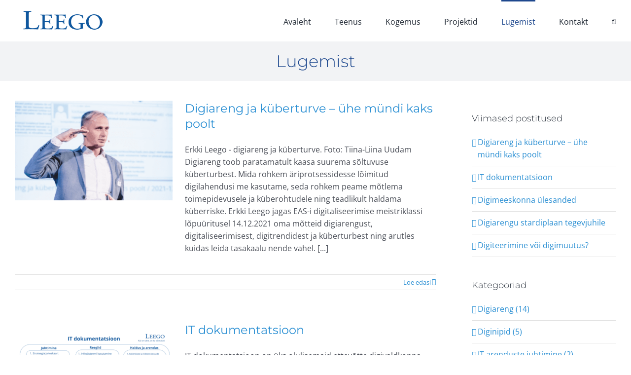

--- FILE ---
content_type: text/html; charset=UTF-8
request_url: https://www.leego.ee/lugemist/
body_size: 14892
content:
<!DOCTYPE html>
<html class="avada-html-layout-wide avada-html-header-position-top" lang="et" prefix="og: http://ogp.me/ns# fb: http://ogp.me/ns/fb#">
<head>
	<meta http-equiv="X-UA-Compatible" content="IE=edge" />
	<meta http-equiv="Content-Type" content="text/html; charset=utf-8"/>
	<meta name="viewport" content="width=device-width, initial-scale=1" />
	    <style>
        #wpadminbar #wp-admin-bar-p404_free_top_button .ab-icon:before {
            content: "\f103";
            color:red;
            top: 2px;
        }
    </style>
    <meta name='robots' content='index, follow, max-image-preview:large, max-snippet:-1, max-video-preview:-1' />
<link rel="alternate" hreflang="et" href="https://www.leego.ee/lugemist/" />
<link rel="alternate" hreflang="x-default" href="https://www.leego.ee/lugemist/" />

	<!-- This site is optimized with the Yoast SEO plugin v23.3 - https://yoast.com/wordpress/plugins/seo/ -->
	<title>Lugemist - Leego</title>
	<link rel="canonical" href="https://www.leego.ee/lugemist/" />
	<meta property="og:locale" content="et_EE" />
	<meta property="og:type" content="article" />
	<meta property="og:title" content="Lugemist - Leego" />
	<meta property="og:url" content="https://www.leego.ee/lugemist/" />
	<meta property="og:site_name" content="Leego" />
	<meta property="article:publisher" content="https://www.facebook.com/erkki.leego" />
	<meta property="article:modified_time" content="2020-12-03T12:45:52+00:00" />
	<meta name="twitter:card" content="summary_large_image" />
	<meta name="twitter:site" content="@erkkileego" />
	<meta name="twitter:label1" content="Est. reading time" />
	<meta name="twitter:data1" content="3 minutit" />
	<script type="application/ld+json" class="yoast-schema-graph">{"@context":"https://schema.org","@graph":[{"@type":"WebPage","@id":"https://www.leego.ee/lugemist/","url":"https://www.leego.ee/lugemist/","name":"Lugemist - Leego","isPartOf":{"@id":"https://www.leego.ee/#website"},"datePublished":"2020-11-16T15:03:41+00:00","dateModified":"2020-12-03T12:45:52+00:00","breadcrumb":{"@id":"https://www.leego.ee/lugemist/#breadcrumb"},"inLanguage":"et","potentialAction":[{"@type":"ReadAction","target":["https://www.leego.ee/lugemist/"]}]},{"@type":"BreadcrumbList","@id":"https://www.leego.ee/lugemist/#breadcrumb","itemListElement":[{"@type":"ListItem","position":1,"name":"Home","item":"https://www.leego.ee/"},{"@type":"ListItem","position":2,"name":"Lugemist"}]},{"@type":"WebSite","@id":"https://www.leego.ee/#website","url":"https://www.leego.ee/","name":"Leego","description":"Leego - digiarengu juhtimine","publisher":{"@id":"https://www.leego.ee/#organization"},"potentialAction":[{"@type":"SearchAction","target":{"@type":"EntryPoint","urlTemplate":"https://www.leego.ee/?s={search_term_string}"},"query-input":"required name=search_term_string"}],"inLanguage":"et"},{"@type":"Organization","@id":"https://www.leego.ee/#organization","name":"Leego OÜ","url":"https://www.leego.ee/","logo":{"@type":"ImageObject","inLanguage":"et","@id":"https://www.leego.ee/#/schema/logo/image/","url":"https://www.leego.ee/wp-content/uploads/2020/11/Leego-logo-300.png","contentUrl":"https://www.leego.ee/wp-content/uploads/2020/11/Leego-logo-300.png","width":300,"height":71,"caption":"Leego OÜ"},"image":{"@id":"https://www.leego.ee/#/schema/logo/image/"},"sameAs":["https://www.facebook.com/erkki.leego","https://x.com/erkkileego","https://www.linkedin.com/in/erkkileego/"]}]}</script>
	<!-- / Yoast SEO plugin. -->


<link rel="alternate" type="application/rss+xml" title="Leego &raquo; RSS" href="https://www.leego.ee/feed/" />
<link rel="alternate" type="application/rss+xml" title="Leego &raquo; Kommentaaride RSS" href="https://www.leego.ee/comments/feed/" />
					<link rel="shortcut icon" href="https://leego.ee/wp-content/uploads/2020/11/Fav-64.jpg" type="image/x-icon" />
		
					<!-- Apple Touch Icon -->
			<link rel="apple-touch-icon" sizes="180x180" href="https://leego.ee/wp-content/uploads/2020/11/Fav-180.jpg">
		
					<!-- Android Icon -->
			<link rel="icon" sizes="192x192" href="https://leego.ee/wp-content/uploads/2020/11/Fav-120.jpg">
		
					<!-- MS Edge Icon -->
			<meta name="msapplication-TileImage" content="https://leego.ee/wp-content/uploads/2020/11/Fav-152.jpg">
								
		<meta property="og:locale" content="et_EE"/>
		<meta property="og:type" content="article"/>
		<meta property="og:site_name" content="Leego"/>
		<meta property="og:title" content="Lugemist - Leego"/>
				<meta property="og:url" content="https://www.leego.ee/lugemist/"/>
													<meta property="article:modified_time" content="2020-12-03T12:45:52+02:00"/>
											<meta property="og:image" content="https://leego.ee/wp-content/uploads/2020/11/Leego-logo-194.png"/>
		<meta property="og:image:width" content="194"/>
		<meta property="og:image:height" content="42"/>
		<meta property="og:image:type" content="image/png"/>
				<script type="text/javascript">
/* <![CDATA[ */
window._wpemojiSettings = {"baseUrl":"https:\/\/s.w.org\/images\/core\/emoji\/15.0.3\/72x72\/","ext":".png","svgUrl":"https:\/\/s.w.org\/images\/core\/emoji\/15.0.3\/svg\/","svgExt":".svg","source":{"concatemoji":"https:\/\/www.leego.ee\/wp-includes\/js\/wp-emoji-release.min.js?ver=6.6.4"}};
/*! This file is auto-generated */
!function(i,n){var o,s,e;function c(e){try{var t={supportTests:e,timestamp:(new Date).valueOf()};sessionStorage.setItem(o,JSON.stringify(t))}catch(e){}}function p(e,t,n){e.clearRect(0,0,e.canvas.width,e.canvas.height),e.fillText(t,0,0);var t=new Uint32Array(e.getImageData(0,0,e.canvas.width,e.canvas.height).data),r=(e.clearRect(0,0,e.canvas.width,e.canvas.height),e.fillText(n,0,0),new Uint32Array(e.getImageData(0,0,e.canvas.width,e.canvas.height).data));return t.every(function(e,t){return e===r[t]})}function u(e,t,n){switch(t){case"flag":return n(e,"\ud83c\udff3\ufe0f\u200d\u26a7\ufe0f","\ud83c\udff3\ufe0f\u200b\u26a7\ufe0f")?!1:!n(e,"\ud83c\uddfa\ud83c\uddf3","\ud83c\uddfa\u200b\ud83c\uddf3")&&!n(e,"\ud83c\udff4\udb40\udc67\udb40\udc62\udb40\udc65\udb40\udc6e\udb40\udc67\udb40\udc7f","\ud83c\udff4\u200b\udb40\udc67\u200b\udb40\udc62\u200b\udb40\udc65\u200b\udb40\udc6e\u200b\udb40\udc67\u200b\udb40\udc7f");case"emoji":return!n(e,"\ud83d\udc26\u200d\u2b1b","\ud83d\udc26\u200b\u2b1b")}return!1}function f(e,t,n){var r="undefined"!=typeof WorkerGlobalScope&&self instanceof WorkerGlobalScope?new OffscreenCanvas(300,150):i.createElement("canvas"),a=r.getContext("2d",{willReadFrequently:!0}),o=(a.textBaseline="top",a.font="600 32px Arial",{});return e.forEach(function(e){o[e]=t(a,e,n)}),o}function t(e){var t=i.createElement("script");t.src=e,t.defer=!0,i.head.appendChild(t)}"undefined"!=typeof Promise&&(o="wpEmojiSettingsSupports",s=["flag","emoji"],n.supports={everything:!0,everythingExceptFlag:!0},e=new Promise(function(e){i.addEventListener("DOMContentLoaded",e,{once:!0})}),new Promise(function(t){var n=function(){try{var e=JSON.parse(sessionStorage.getItem(o));if("object"==typeof e&&"number"==typeof e.timestamp&&(new Date).valueOf()<e.timestamp+604800&&"object"==typeof e.supportTests)return e.supportTests}catch(e){}return null}();if(!n){if("undefined"!=typeof Worker&&"undefined"!=typeof OffscreenCanvas&&"undefined"!=typeof URL&&URL.createObjectURL&&"undefined"!=typeof Blob)try{var e="postMessage("+f.toString()+"("+[JSON.stringify(s),u.toString(),p.toString()].join(",")+"));",r=new Blob([e],{type:"text/javascript"}),a=new Worker(URL.createObjectURL(r),{name:"wpTestEmojiSupports"});return void(a.onmessage=function(e){c(n=e.data),a.terminate(),t(n)})}catch(e){}c(n=f(s,u,p))}t(n)}).then(function(e){for(var t in e)n.supports[t]=e[t],n.supports.everything=n.supports.everything&&n.supports[t],"flag"!==t&&(n.supports.everythingExceptFlag=n.supports.everythingExceptFlag&&n.supports[t]);n.supports.everythingExceptFlag=n.supports.everythingExceptFlag&&!n.supports.flag,n.DOMReady=!1,n.readyCallback=function(){n.DOMReady=!0}}).then(function(){return e}).then(function(){var e;n.supports.everything||(n.readyCallback(),(e=n.source||{}).concatemoji?t(e.concatemoji):e.wpemoji&&e.twemoji&&(t(e.twemoji),t(e.wpemoji)))}))}((window,document),window._wpemojiSettings);
/* ]]> */
</script>
<link rel='stylesheet' id='layerslider-css' href='https://www.leego.ee/wp-content/plugins/LayerSlider/assets/static/layerslider/css/layerslider.css?ver=7.11.1' type='text/css' media='all' />
<style id='wp-emoji-styles-inline-css' type='text/css'>

	img.wp-smiley, img.emoji {
		display: inline !important;
		border: none !important;
		box-shadow: none !important;
		height: 1em !important;
		width: 1em !important;
		margin: 0 0.07em !important;
		vertical-align: -0.1em !important;
		background: none !important;
		padding: 0 !important;
	}
</style>
<link rel='stylesheet' id='wp-block-library-css' href='https://www.leego.ee/wp-includes/css/dist/block-library/style.min.css?ver=6.6.4' type='text/css' media='all' />
<style id='wp-block-library-theme-inline-css' type='text/css'>
.wp-block-audio :where(figcaption){color:#555;font-size:13px;text-align:center}.is-dark-theme .wp-block-audio :where(figcaption){color:#ffffffa6}.wp-block-audio{margin:0 0 1em}.wp-block-code{border:1px solid #ccc;border-radius:4px;font-family:Menlo,Consolas,monaco,monospace;padding:.8em 1em}.wp-block-embed :where(figcaption){color:#555;font-size:13px;text-align:center}.is-dark-theme .wp-block-embed :where(figcaption){color:#ffffffa6}.wp-block-embed{margin:0 0 1em}.blocks-gallery-caption{color:#555;font-size:13px;text-align:center}.is-dark-theme .blocks-gallery-caption{color:#ffffffa6}:root :where(.wp-block-image figcaption){color:#555;font-size:13px;text-align:center}.is-dark-theme :root :where(.wp-block-image figcaption){color:#ffffffa6}.wp-block-image{margin:0 0 1em}.wp-block-pullquote{border-bottom:4px solid;border-top:4px solid;color:currentColor;margin-bottom:1.75em}.wp-block-pullquote cite,.wp-block-pullquote footer,.wp-block-pullquote__citation{color:currentColor;font-size:.8125em;font-style:normal;text-transform:uppercase}.wp-block-quote{border-left:.25em solid;margin:0 0 1.75em;padding-left:1em}.wp-block-quote cite,.wp-block-quote footer{color:currentColor;font-size:.8125em;font-style:normal;position:relative}.wp-block-quote.has-text-align-right{border-left:none;border-right:.25em solid;padding-left:0;padding-right:1em}.wp-block-quote.has-text-align-center{border:none;padding-left:0}.wp-block-quote.is-large,.wp-block-quote.is-style-large,.wp-block-quote.is-style-plain{border:none}.wp-block-search .wp-block-search__label{font-weight:700}.wp-block-search__button{border:1px solid #ccc;padding:.375em .625em}:where(.wp-block-group.has-background){padding:1.25em 2.375em}.wp-block-separator.has-css-opacity{opacity:.4}.wp-block-separator{border:none;border-bottom:2px solid;margin-left:auto;margin-right:auto}.wp-block-separator.has-alpha-channel-opacity{opacity:1}.wp-block-separator:not(.is-style-wide):not(.is-style-dots){width:100px}.wp-block-separator.has-background:not(.is-style-dots){border-bottom:none;height:1px}.wp-block-separator.has-background:not(.is-style-wide):not(.is-style-dots){height:2px}.wp-block-table{margin:0 0 1em}.wp-block-table td,.wp-block-table th{word-break:normal}.wp-block-table :where(figcaption){color:#555;font-size:13px;text-align:center}.is-dark-theme .wp-block-table :where(figcaption){color:#ffffffa6}.wp-block-video :where(figcaption){color:#555;font-size:13px;text-align:center}.is-dark-theme .wp-block-video :where(figcaption){color:#ffffffa6}.wp-block-video{margin:0 0 1em}:root :where(.wp-block-template-part.has-background){margin-bottom:0;margin-top:0;padding:1.25em 2.375em}
</style>
<style id='classic-theme-styles-inline-css' type='text/css'>
/*! This file is auto-generated */
.wp-block-button__link{color:#fff;background-color:#32373c;border-radius:9999px;box-shadow:none;text-decoration:none;padding:calc(.667em + 2px) calc(1.333em + 2px);font-size:1.125em}.wp-block-file__button{background:#32373c;color:#fff;text-decoration:none}
</style>
<style id='global-styles-inline-css' type='text/css'>
:root{--wp--preset--aspect-ratio--square: 1;--wp--preset--aspect-ratio--4-3: 4/3;--wp--preset--aspect-ratio--3-4: 3/4;--wp--preset--aspect-ratio--3-2: 3/2;--wp--preset--aspect-ratio--2-3: 2/3;--wp--preset--aspect-ratio--16-9: 16/9;--wp--preset--aspect-ratio--9-16: 9/16;--wp--preset--color--black: #000000;--wp--preset--color--cyan-bluish-gray: #abb8c3;--wp--preset--color--white: #ffffff;--wp--preset--color--pale-pink: #f78da7;--wp--preset--color--vivid-red: #cf2e2e;--wp--preset--color--luminous-vivid-orange: #ff6900;--wp--preset--color--luminous-vivid-amber: #fcb900;--wp--preset--color--light-green-cyan: #7bdcb5;--wp--preset--color--vivid-green-cyan: #00d084;--wp--preset--color--pale-cyan-blue: #8ed1fc;--wp--preset--color--vivid-cyan-blue: #0693e3;--wp--preset--color--vivid-purple: #9b51e0;--wp--preset--color--awb-color-1: rgba(255,255,255,1);--wp--preset--color--awb-color-2: rgba(249,249,251,1);--wp--preset--color--awb-color-3: rgba(242,243,245,1);--wp--preset--color--awb-color-4: rgba(226,226,226,1);--wp--preset--color--awb-color-5: rgba(74,78,87,1);--wp--preset--color--awb-color-6: rgba(30,72,142,1);--wp--preset--color--awb-color-7: rgba(51,51,51,1);--wp--preset--color--awb-color-8: rgba(33,41,52,1);--wp--preset--color--awb-color-custom-10: rgba(255,255,255,0.8);--wp--preset--color--awb-color-custom-11: rgba(242,243,245,0.7);--wp--preset--color--awb-color-custom-12: rgba(158,160,164,1);--wp--preset--color--awb-color-custom-13: rgba(242,243,245,0.8);--wp--preset--gradient--vivid-cyan-blue-to-vivid-purple: linear-gradient(135deg,rgba(6,147,227,1) 0%,rgb(155,81,224) 100%);--wp--preset--gradient--light-green-cyan-to-vivid-green-cyan: linear-gradient(135deg,rgb(122,220,180) 0%,rgb(0,208,130) 100%);--wp--preset--gradient--luminous-vivid-amber-to-luminous-vivid-orange: linear-gradient(135deg,rgba(252,185,0,1) 0%,rgba(255,105,0,1) 100%);--wp--preset--gradient--luminous-vivid-orange-to-vivid-red: linear-gradient(135deg,rgba(255,105,0,1) 0%,rgb(207,46,46) 100%);--wp--preset--gradient--very-light-gray-to-cyan-bluish-gray: linear-gradient(135deg,rgb(238,238,238) 0%,rgb(169,184,195) 100%);--wp--preset--gradient--cool-to-warm-spectrum: linear-gradient(135deg,rgb(74,234,220) 0%,rgb(151,120,209) 20%,rgb(207,42,186) 40%,rgb(238,44,130) 60%,rgb(251,105,98) 80%,rgb(254,248,76) 100%);--wp--preset--gradient--blush-light-purple: linear-gradient(135deg,rgb(255,206,236) 0%,rgb(152,150,240) 100%);--wp--preset--gradient--blush-bordeaux: linear-gradient(135deg,rgb(254,205,165) 0%,rgb(254,45,45) 50%,rgb(107,0,62) 100%);--wp--preset--gradient--luminous-dusk: linear-gradient(135deg,rgb(255,203,112) 0%,rgb(199,81,192) 50%,rgb(65,88,208) 100%);--wp--preset--gradient--pale-ocean: linear-gradient(135deg,rgb(255,245,203) 0%,rgb(182,227,212) 50%,rgb(51,167,181) 100%);--wp--preset--gradient--electric-grass: linear-gradient(135deg,rgb(202,248,128) 0%,rgb(113,206,126) 100%);--wp--preset--gradient--midnight: linear-gradient(135deg,rgb(2,3,129) 0%,rgb(40,116,252) 100%);--wp--preset--font-size--small: 12px;--wp--preset--font-size--medium: 20px;--wp--preset--font-size--large: 24px;--wp--preset--font-size--x-large: 42px;--wp--preset--font-size--normal: 16px;--wp--preset--font-size--xlarge: 32px;--wp--preset--font-size--huge: 48px;--wp--preset--spacing--20: 0.44rem;--wp--preset--spacing--30: 0.67rem;--wp--preset--spacing--40: 1rem;--wp--preset--spacing--50: 1.5rem;--wp--preset--spacing--60: 2.25rem;--wp--preset--spacing--70: 3.38rem;--wp--preset--spacing--80: 5.06rem;--wp--preset--shadow--natural: 6px 6px 9px rgba(0, 0, 0, 0.2);--wp--preset--shadow--deep: 12px 12px 50px rgba(0, 0, 0, 0.4);--wp--preset--shadow--sharp: 6px 6px 0px rgba(0, 0, 0, 0.2);--wp--preset--shadow--outlined: 6px 6px 0px -3px rgba(255, 255, 255, 1), 6px 6px rgba(0, 0, 0, 1);--wp--preset--shadow--crisp: 6px 6px 0px rgba(0, 0, 0, 1);}:where(.is-layout-flex){gap: 0.5em;}:where(.is-layout-grid){gap: 0.5em;}body .is-layout-flex{display: flex;}.is-layout-flex{flex-wrap: wrap;align-items: center;}.is-layout-flex > :is(*, div){margin: 0;}body .is-layout-grid{display: grid;}.is-layout-grid > :is(*, div){margin: 0;}:where(.wp-block-columns.is-layout-flex){gap: 2em;}:where(.wp-block-columns.is-layout-grid){gap: 2em;}:where(.wp-block-post-template.is-layout-flex){gap: 1.25em;}:where(.wp-block-post-template.is-layout-grid){gap: 1.25em;}.has-black-color{color: var(--wp--preset--color--black) !important;}.has-cyan-bluish-gray-color{color: var(--wp--preset--color--cyan-bluish-gray) !important;}.has-white-color{color: var(--wp--preset--color--white) !important;}.has-pale-pink-color{color: var(--wp--preset--color--pale-pink) !important;}.has-vivid-red-color{color: var(--wp--preset--color--vivid-red) !important;}.has-luminous-vivid-orange-color{color: var(--wp--preset--color--luminous-vivid-orange) !important;}.has-luminous-vivid-amber-color{color: var(--wp--preset--color--luminous-vivid-amber) !important;}.has-light-green-cyan-color{color: var(--wp--preset--color--light-green-cyan) !important;}.has-vivid-green-cyan-color{color: var(--wp--preset--color--vivid-green-cyan) !important;}.has-pale-cyan-blue-color{color: var(--wp--preset--color--pale-cyan-blue) !important;}.has-vivid-cyan-blue-color{color: var(--wp--preset--color--vivid-cyan-blue) !important;}.has-vivid-purple-color{color: var(--wp--preset--color--vivid-purple) !important;}.has-black-background-color{background-color: var(--wp--preset--color--black) !important;}.has-cyan-bluish-gray-background-color{background-color: var(--wp--preset--color--cyan-bluish-gray) !important;}.has-white-background-color{background-color: var(--wp--preset--color--white) !important;}.has-pale-pink-background-color{background-color: var(--wp--preset--color--pale-pink) !important;}.has-vivid-red-background-color{background-color: var(--wp--preset--color--vivid-red) !important;}.has-luminous-vivid-orange-background-color{background-color: var(--wp--preset--color--luminous-vivid-orange) !important;}.has-luminous-vivid-amber-background-color{background-color: var(--wp--preset--color--luminous-vivid-amber) !important;}.has-light-green-cyan-background-color{background-color: var(--wp--preset--color--light-green-cyan) !important;}.has-vivid-green-cyan-background-color{background-color: var(--wp--preset--color--vivid-green-cyan) !important;}.has-pale-cyan-blue-background-color{background-color: var(--wp--preset--color--pale-cyan-blue) !important;}.has-vivid-cyan-blue-background-color{background-color: var(--wp--preset--color--vivid-cyan-blue) !important;}.has-vivid-purple-background-color{background-color: var(--wp--preset--color--vivid-purple) !important;}.has-black-border-color{border-color: var(--wp--preset--color--black) !important;}.has-cyan-bluish-gray-border-color{border-color: var(--wp--preset--color--cyan-bluish-gray) !important;}.has-white-border-color{border-color: var(--wp--preset--color--white) !important;}.has-pale-pink-border-color{border-color: var(--wp--preset--color--pale-pink) !important;}.has-vivid-red-border-color{border-color: var(--wp--preset--color--vivid-red) !important;}.has-luminous-vivid-orange-border-color{border-color: var(--wp--preset--color--luminous-vivid-orange) !important;}.has-luminous-vivid-amber-border-color{border-color: var(--wp--preset--color--luminous-vivid-amber) !important;}.has-light-green-cyan-border-color{border-color: var(--wp--preset--color--light-green-cyan) !important;}.has-vivid-green-cyan-border-color{border-color: var(--wp--preset--color--vivid-green-cyan) !important;}.has-pale-cyan-blue-border-color{border-color: var(--wp--preset--color--pale-cyan-blue) !important;}.has-vivid-cyan-blue-border-color{border-color: var(--wp--preset--color--vivid-cyan-blue) !important;}.has-vivid-purple-border-color{border-color: var(--wp--preset--color--vivid-purple) !important;}.has-vivid-cyan-blue-to-vivid-purple-gradient-background{background: var(--wp--preset--gradient--vivid-cyan-blue-to-vivid-purple) !important;}.has-light-green-cyan-to-vivid-green-cyan-gradient-background{background: var(--wp--preset--gradient--light-green-cyan-to-vivid-green-cyan) !important;}.has-luminous-vivid-amber-to-luminous-vivid-orange-gradient-background{background: var(--wp--preset--gradient--luminous-vivid-amber-to-luminous-vivid-orange) !important;}.has-luminous-vivid-orange-to-vivid-red-gradient-background{background: var(--wp--preset--gradient--luminous-vivid-orange-to-vivid-red) !important;}.has-very-light-gray-to-cyan-bluish-gray-gradient-background{background: var(--wp--preset--gradient--very-light-gray-to-cyan-bluish-gray) !important;}.has-cool-to-warm-spectrum-gradient-background{background: var(--wp--preset--gradient--cool-to-warm-spectrum) !important;}.has-blush-light-purple-gradient-background{background: var(--wp--preset--gradient--blush-light-purple) !important;}.has-blush-bordeaux-gradient-background{background: var(--wp--preset--gradient--blush-bordeaux) !important;}.has-luminous-dusk-gradient-background{background: var(--wp--preset--gradient--luminous-dusk) !important;}.has-pale-ocean-gradient-background{background: var(--wp--preset--gradient--pale-ocean) !important;}.has-electric-grass-gradient-background{background: var(--wp--preset--gradient--electric-grass) !important;}.has-midnight-gradient-background{background: var(--wp--preset--gradient--midnight) !important;}.has-small-font-size{font-size: var(--wp--preset--font-size--small) !important;}.has-medium-font-size{font-size: var(--wp--preset--font-size--medium) !important;}.has-large-font-size{font-size: var(--wp--preset--font-size--large) !important;}.has-x-large-font-size{font-size: var(--wp--preset--font-size--x-large) !important;}
:where(.wp-block-post-template.is-layout-flex){gap: 1.25em;}:where(.wp-block-post-template.is-layout-grid){gap: 1.25em;}
:where(.wp-block-columns.is-layout-flex){gap: 2em;}:where(.wp-block-columns.is-layout-grid){gap: 2em;}
:root :where(.wp-block-pullquote){font-size: 1.5em;line-height: 1.6;}
</style>
<link rel='stylesheet' id='wpml-blocks-css' href='https://www.leego.ee/wp-content/plugins/sitepress-multilingual-cms/dist/css/blocks/styles.css?ver=4.6.13' type='text/css' media='all' />
<link rel='stylesheet' id='tablepress-default-css' href='https://www.leego.ee/wp-content/plugins/tablepress/css/build/default.css?ver=2.4.1' type='text/css' media='all' />
<link rel='stylesheet' id='fusion-dynamic-css-css' href='https://www.leego.ee/wp-content/uploads/fusion-styles/b3143d586ab70fa215057bc70bbc93dc.min.css?ver=3.11.9' type='text/css' media='all' />
<script type="text/javascript" src="https://www.leego.ee/wp-includes/js/jquery/jquery.min.js?ver=3.7.1" id="jquery-core-js"></script>
<script type="text/javascript" src="https://www.leego.ee/wp-includes/js/jquery/jquery-migrate.min.js?ver=3.4.1" id="jquery-migrate-js"></script>
<script type="text/javascript" id="layerslider-utils-js-extra">
/* <![CDATA[ */
var LS_Meta = {"v":"7.11.1","fixGSAP":"1"};
/* ]]> */
</script>
<script type="text/javascript" src="https://www.leego.ee/wp-content/plugins/LayerSlider/assets/static/layerslider/js/layerslider.utils.js?ver=7.11.1" id="layerslider-utils-js"></script>
<script type="text/javascript" src="https://www.leego.ee/wp-content/plugins/LayerSlider/assets/static/layerslider/js/layerslider.kreaturamedia.jquery.js?ver=7.11.1" id="layerslider-js"></script>
<script type="text/javascript" src="https://www.leego.ee/wp-content/plugins/LayerSlider/assets/static/layerslider/js/layerslider.transitions.js?ver=7.11.1" id="layerslider-transitions-js"></script>
<meta name="generator" content="Powered by LayerSlider 7.11.1 - Build Heros, Sliders, and Popups. Create Animations and Beautiful, Rich Web Content as Easy as Never Before on WordPress." />
<!-- LayerSlider updates and docs at: https://layerslider.com -->
<link rel="https://api.w.org/" href="https://www.leego.ee/wp-json/" /><link rel="alternate" title="JSON" type="application/json" href="https://www.leego.ee/wp-json/wp/v2/pages/14" /><link rel="EditURI" type="application/rsd+xml" title="RSD" href="https://www.leego.ee/xmlrpc.php?rsd" />
<meta name="generator" content="WordPress 6.6.4" />
<link rel='shortlink' href='https://www.leego.ee/?p=14' />
<link rel="alternate" title="oEmbed (JSON)" type="application/json+oembed" href="https://www.leego.ee/wp-json/oembed/1.0/embed?url=https%3A%2F%2Fwww.leego.ee%2Flugemist%2F" />
<link rel="alternate" title="oEmbed (XML)" type="text/xml+oembed" href="https://www.leego.ee/wp-json/oembed/1.0/embed?url=https%3A%2F%2Fwww.leego.ee%2Flugemist%2F&#038;format=xml" />
<meta name="generator" content="WPML ver:4.6.13 stt:1,15;" />
<style type="text/css" id="css-fb-visibility">@media screen and (max-width: 640px){.fusion-no-small-visibility{display:none !important;}body .sm-text-align-center{text-align:center !important;}body .sm-text-align-left{text-align:left !important;}body .sm-text-align-right{text-align:right !important;}body .sm-flex-align-center{justify-content:center !important;}body .sm-flex-align-flex-start{justify-content:flex-start !important;}body .sm-flex-align-flex-end{justify-content:flex-end !important;}body .sm-mx-auto{margin-left:auto !important;margin-right:auto !important;}body .sm-ml-auto{margin-left:auto !important;}body .sm-mr-auto{margin-right:auto !important;}body .fusion-absolute-position-small{position:absolute;top:auto;width:100%;}.awb-sticky.awb-sticky-small{ position: sticky; top: var(--awb-sticky-offset,0); }}@media screen and (min-width: 641px) and (max-width: 1024px){.fusion-no-medium-visibility{display:none !important;}body .md-text-align-center{text-align:center !important;}body .md-text-align-left{text-align:left !important;}body .md-text-align-right{text-align:right !important;}body .md-flex-align-center{justify-content:center !important;}body .md-flex-align-flex-start{justify-content:flex-start !important;}body .md-flex-align-flex-end{justify-content:flex-end !important;}body .md-mx-auto{margin-left:auto !important;margin-right:auto !important;}body .md-ml-auto{margin-left:auto !important;}body .md-mr-auto{margin-right:auto !important;}body .fusion-absolute-position-medium{position:absolute;top:auto;width:100%;}.awb-sticky.awb-sticky-medium{ position: sticky; top: var(--awb-sticky-offset,0); }}@media screen and (min-width: 1025px){.fusion-no-large-visibility{display:none !important;}body .lg-text-align-center{text-align:center !important;}body .lg-text-align-left{text-align:left !important;}body .lg-text-align-right{text-align:right !important;}body .lg-flex-align-center{justify-content:center !important;}body .lg-flex-align-flex-start{justify-content:flex-start !important;}body .lg-flex-align-flex-end{justify-content:flex-end !important;}body .lg-mx-auto{margin-left:auto !important;margin-right:auto !important;}body .lg-ml-auto{margin-left:auto !important;}body .lg-mr-auto{margin-right:auto !important;}body .fusion-absolute-position-large{position:absolute;top:auto;width:100%;}.awb-sticky.awb-sticky-large{ position: sticky; top: var(--awb-sticky-offset,0); }}</style>		<script type="text/javascript">
			var doc = document.documentElement;
			doc.setAttribute( 'data-useragent', navigator.userAgent );
		</script>
		<!-- Global site tag (gtag.js) - Google Analytics -->
<script async src="https://www.googletagmanager.com/gtag/js?id=UA-45986782-1"></script>
<script>
  window.dataLayer = window.dataLayer || [];
  function gtag(){dataLayer.push(arguments);}
  gtag('js', new Date());

  gtag('config', 'UA-45986782-1');
</script>
	</head>

<body class="page-template-default page page-id-14 has-sidebar fusion-image-hovers fusion-pagination-sizing fusion-button_type-flat fusion-button_span-no fusion-button_gradient-linear avada-image-rollover-circle-yes avada-image-rollover-no fusion-body ltr fusion-sticky-header no-tablet-sticky-header no-mobile-sticky-header no-mobile-slidingbar no-mobile-totop avada-has-rev-slider-styles fusion-disable-outline fusion-sub-menu-fade mobile-logo-pos-left layout-wide-mode avada-has-boxed-modal-shadow- layout-scroll-offset-full avada-has-zero-margin-offset-top fusion-top-header menu-text-align-center mobile-menu-design-modern fusion-show-pagination-text fusion-header-layout-v1 avada-responsive avada-footer-fx-none avada-menu-highlight-style-bar fusion-search-form-clean fusion-main-menu-search-overlay fusion-avatar-circle avada-dropdown-styles avada-blog-layout-medium avada-blog-archive-layout-medium avada-header-shadow-no avada-menu-icon-position-left avada-has-megamenu-shadow avada-has-mobile-menu-search avada-has-main-nav-search-icon avada-has-breadcrumb-mobile-hidden avada-has-titlebar-bar_and_content avada-header-border-color-full-transparent avada-has-pagination-width_height avada-flyout-menu-direction-fade avada-ec-views-v1" data-awb-post-id="14">
		<a class="skip-link screen-reader-text" href="#content">Skip to content</a>

	<div id="boxed-wrapper">
		
		<div id="wrapper" class="fusion-wrapper">
			<div id="home" style="position:relative;top:-1px;"></div>
							
					
			<header class="fusion-header-wrapper">
				<div class="fusion-header-v1 fusion-logo-alignment fusion-logo-left fusion-sticky-menu- fusion-sticky-logo-1 fusion-mobile-logo-1  fusion-mobile-menu-design-modern">
					<div class="fusion-header-sticky-height"></div>
<div class="fusion-header">
	<div class="fusion-row">
					<div class="fusion-logo" data-margin-top="20px" data-margin-bottom="11px" data-margin-left="0px" data-margin-right="0px">
			<a class="fusion-logo-link"  href="https://www.leego.ee/" >

						<!-- standard logo -->
			<img src="https://leego.ee/wp-content/uploads/2020/11/Leego-logo-194.png" srcset="https://leego.ee/wp-content/uploads/2020/11/Leego-logo-194.png 1x, https://leego.ee/wp-content/uploads/2020/11/Leego-logo-300.png 2x" width="" height="" alt="Leego Logo" data-retina_logo_url="https://leego.ee/wp-content/uploads/2020/11/Leego-logo-300.png" class="fusion-standard-logo" />

											<!-- mobile logo -->
				<img src="https://leego.ee/wp-content/uploads/2020/11/Leego-logo-194.png" srcset="https://leego.ee/wp-content/uploads/2020/11/Leego-logo-194.png 1x, https://leego.ee/wp-content/uploads/2020/11/Leego-logo-300.png 2x" width="" height="" alt="Leego Logo" data-retina_logo_url="https://leego.ee/wp-content/uploads/2020/11/Leego-logo-300.png" class="fusion-mobile-logo" />
			
											<!-- sticky header logo -->
				<img src="https://leego.ee/wp-content/uploads/2020/11/Leego-logo-194.png" srcset="https://leego.ee/wp-content/uploads/2020/11/Leego-logo-194.png 1x, https://leego.ee/wp-content/uploads/2020/11/Leego-logo-300.png 2x" width="" height="" alt="Leego Logo" data-retina_logo_url="https://leego.ee/wp-content/uploads/2020/11/Leego-logo-300.png" class="fusion-sticky-logo" />
					</a>
		</div>		<nav class="fusion-main-menu" aria-label="Main Menu"><div class="fusion-overlay-search">		<form role="search" class="searchform fusion-search-form  fusion-search-form-clean" method="get" action="https://www.leego.ee/">
			<div class="fusion-search-form-content">

				
				<div class="fusion-search-field search-field">
					<label><span class="screen-reader-text">Search for:</span>
													<input type="search" value="" name="s" class="s" placeholder="Search..." required aria-required="true" aria-label="Search..."/>
											</label>
				</div>
				<div class="fusion-search-button search-button">
					<input type="submit" class="fusion-search-submit searchsubmit" aria-label="Search" value="&#xf002;" />
									</div>

				
			</div>


			
		<input type='hidden' name='lang' value='et' /></form>
		<div class="fusion-search-spacer"></div><a href="#" role="button" aria-label="Close Search" class="fusion-close-search"></a></div><ul id="menu-menu-est" class="fusion-menu"><li  id="menu-item-22"  class="menu-item menu-item-type-post_type menu-item-object-page menu-item-home menu-item-22"  data-item-id="22"><a  href="https://www.leego.ee/" class="fusion-bar-highlight"><span class="menu-text">Avaleht</span></a></li><li  id="menu-item-21"  class="menu-item menu-item-type-post_type menu-item-object-page menu-item-21"  data-item-id="21"><a  href="https://www.leego.ee/teenus/" class="fusion-bar-highlight"><span class="menu-text">Teenus</span></a></li><li  id="menu-item-20"  class="menu-item menu-item-type-post_type menu-item-object-page menu-item-20"  data-item-id="20"><a  href="https://www.leego.ee/kogemus/" class="fusion-bar-highlight"><span class="menu-text">Kogemus</span></a></li><li  id="menu-item-506"  class="menu-item menu-item-type-post_type menu-item-object-page menu-item-506"  data-item-id="506"><a  href="https://www.leego.ee/projektid/" class="fusion-bar-highlight"><span class="menu-text">Projektid</span></a></li><li  id="menu-item-19"  class="menu-item menu-item-type-post_type menu-item-object-page current-menu-item page_item page-item-14 current_page_item menu-item-19"  data-item-id="19"><a  href="https://www.leego.ee/lugemist/" class="fusion-bar-highlight"><span class="menu-text">Lugemist</span></a></li><li  id="menu-item-18"  class="menu-item menu-item-type-post_type menu-item-object-page menu-item-18"  data-item-id="18"><a  href="https://www.leego.ee/kontakt/" class="fusion-bar-highlight"><span class="menu-text">Kontakt</span></a></li><li class="fusion-custom-menu-item fusion-main-menu-search fusion-search-overlay"><a class="fusion-main-menu-icon fusion-bar-highlight" href="#" aria-label="Search" data-title="Search" title="Search" role="button" aria-expanded="false"></a></li></ul></nav>	<div class="fusion-mobile-menu-icons">
							<a href="#" class="fusion-icon awb-icon-bars" aria-label="Toggle mobile menu" aria-expanded="false"></a>
		
					<a href="#" class="fusion-icon awb-icon-search" aria-label="Toggle mobile search"></a>
		
		
			</div>

<nav class="fusion-mobile-nav-holder fusion-mobile-menu-text-align-left" aria-label="Main Menu Mobile"></nav>

		
<div class="fusion-clearfix"></div>
<div class="fusion-mobile-menu-search">
			<form role="search" class="searchform fusion-search-form  fusion-search-form-clean" method="get" action="https://www.leego.ee/">
			<div class="fusion-search-form-content">

				
				<div class="fusion-search-field search-field">
					<label><span class="screen-reader-text">Search for:</span>
													<input type="search" value="" name="s" class="s" placeholder="Search..." required aria-required="true" aria-label="Search..."/>
											</label>
				</div>
				<div class="fusion-search-button search-button">
					<input type="submit" class="fusion-search-submit searchsubmit" aria-label="Search" value="&#xf002;" />
									</div>

				
			</div>


			
		<input type='hidden' name='lang' value='et' /></form>
		</div>
			</div>
</div>
				</div>
				<div class="fusion-clearfix"></div>
			</header>
								
							<div id="sliders-container" class="fusion-slider-visibility">
					</div>
				
					
							
			<section class="avada-page-titlebar-wrapper" aria-label="Page Title Bar">
	<div class="fusion-page-title-bar fusion-page-title-bar-breadcrumbs fusion-page-title-bar-center">
		<div class="fusion-page-title-row">
			<div class="fusion-page-title-wrapper">
				<div class="fusion-page-title-captions">

																							<h1 class="entry-title">Lugemist</h1>

											
																
				</div>

				
			</div>
		</div>
	</div>
</section>

						<main id="main" class="clearfix ">
				<div class="fusion-row" style="">
<section id="content" style="float: left;">
					<div id="post-14" class="post-14 page type-page status-publish hentry">
			<span class="entry-title rich-snippet-hidden">Lugemist</span><span class="vcard rich-snippet-hidden"><span class="fn"><a href="https://www.leego.ee/author/radmin/" title="radmin tehtud postitused" rel="author">radmin</a></span></span><span class="updated rich-snippet-hidden">2020-12-03T14:45:52+02:00</span>
			
			<div class="post-content">
				<div class="fusion-fullwidth fullwidth-box fusion-builder-row-1 fusion-flex-container nonhundred-percent-fullwidth non-hundred-percent-height-scrolling" style="--awb-border-radius-top-left:0px;--awb-border-radius-top-right:0px;--awb-border-radius-bottom-right:0px;--awb-border-radius-bottom-left:0px;--awb-flex-wrap:wrap;" ><div class="fusion-builder-row fusion-row fusion-flex-align-items-flex-start fusion-flex-content-wrap" style="max-width:1456px;margin-left: calc(-4% / 2 );margin-right: calc(-4% / 2 );"><div class="fusion-layout-column fusion_builder_column fusion-builder-column-0 fusion_builder_column_1_1 1_1 fusion-flex-column" style="--awb-bg-size:cover;--awb-width-large:100%;--awb-margin-top-large:0px;--awb-spacing-right-large:1.92%;--awb-margin-bottom-large:20px;--awb-spacing-left-large:1.92%;--awb-width-medium:100%;--awb-order-medium:0;--awb-spacing-right-medium:1.92%;--awb-spacing-left-medium:1.92%;--awb-width-small:100%;--awb-order-small:0;--awb-spacing-right-small:1.92%;--awb-spacing-left-small:1.92%;"><div class="fusion-column-wrapper fusion-column-has-shadow fusion-flex-justify-content-flex-start fusion-content-layout-column"><div class="fusion-blog-shortcode fusion-blog-shortcode-1 fusion-blog-archive fusion-blog-layout-medium fusion-blog-infinite"><div class="fusion-posts-container fusion-posts-container-infinite" data-pages="3"><article id="blog-1-post-1173" class="fusion-post-medium post-1173 post type-post status-publish format-standard has-post-thumbnail hentry category-digiareng category-kuberturve">
	<style type="text/css">
		
		
		
		
			</style>


			<div class="fusion-flexslider flexslider fusion-flexslider-loading fusion-post-slideshow" style="">
		<ul class="slides">
			
														<li><div  class="fusion-image-wrapper fusion-image-size-fixed" aria-haspopup="true">
							<a href="https://www.leego.ee/digiareng-ja-kuberturve-uhe-mundi-kaks-poolt/" aria-label="Digiareng ja küberturve &#8211; ühe mündi kaks poolt">
							<img fetchpriority="high" decoding="async" width="320" height="202" src="https://www.leego.ee/wp-content/uploads/2021/12/Erkki-EAS-375-x-563-320x202.png" class="attachment-blog-medium size-blog-medium wp-post-image" alt="" />			</a>
							</div>
</li>
			
			
																																																																				</ul>
	</div>
	<div class="fusion-post-content post-content"><h2 class="blog-shortcode-post-title entry-title"><a href="https://www.leego.ee/digiareng-ja-kuberturve-uhe-mundi-kaks-poolt/">Digiareng ja küberturve &#8211; ühe mündi kaks poolt</a></h2><div class="fusion-post-content-container"><p>  Erkki Leego - digiareng ja küberturve. Foto: Tiina-Liina Uudam  Digiareng toob paratamatult kaasa suurema sõltuvuse küberturbest. Mida rohkem äriprotsessidesse lõimitud digilahendusi me kasutame, seda rohkem peame mõtlema toimepidevusele ja küberohtudele ning teadlikult haldama küberriske. Erkki Leego jagas EAS-i digitaliseerimise meistriklassi lõpuüritusel 14.12.2021 oma mõtteid digiarengust, digitaliseerimisest, digitrendidest ja küberturbest ning arutles kuidas leida tasakaalu nende vahel. [...]</p></div></div><div class="fusion-clearfix"></div><div class="fusion-meta-info"><span class="vcard" style="display: none;"><span class="fn"><a href="https://www.leego.ee/author/erkki/" title="Erkki Leego tehtud postitused" rel="author">Erkki Leego</a></span></span><span class="updated" style="display:none;">2021-12-27T12:34:33+02:00</span><div class="fusion-alignright"><a class="fusion-read-more" href="https://www.leego.ee/digiareng-ja-kuberturve-uhe-mundi-kaks-poolt/" aria-label="More on Digiareng ja küberturve &#8211; ühe mündi kaks poolt">Loe edasi</a></div></div></article>
<article id="blog-1-post-1136" class="fusion-post-medium post-1136 post type-post status-publish format-standard has-post-thumbnail hentry category-diginipid category-teadmushaldus">
	<style type="text/css">
		
		
		
		
			</style>


			<div class="fusion-flexslider flexslider fusion-flexslider-loading fusion-post-slideshow" style="">
		<ul class="slides">
			
														<li><div  class="fusion-image-wrapper fusion-image-size-fixed" aria-haspopup="true">
							<a href="https://www.leego.ee/it-dokumentatsioon/" aria-label="IT dokumentatsioon">
							<img decoding="async" width="320" height="202" src="https://www.leego.ee/wp-content/uploads/2021/01/2021-01-20-IT-dokumentatsioon-500-375-1-320x202.png" class="attachment-blog-medium size-blog-medium wp-post-image" alt="" />			</a>
							</div>
</li>
			
			
																																																																				</ul>
	</div>
	<div class="fusion-post-content post-content"><h2 class="blog-shortcode-post-title entry-title"><a href="https://www.leego.ee/it-dokumentatsioon/">IT dokumentatsioon</a></h2><div class="fusion-post-content-container"><p> IT dokumentatsioon on üks olulisemaid ettevõtte digivaldkonna jätkusuutlikkuse tagajaid. Mida suuremaks ja keerulisemaks kasvab infosüsteem, seda rohkem sõltub ettevõtte igapäevategevus tehnoloogilistest lahendustest ning seda haldavate ja arendavate inimeste teadlikust tegutsemisest. Mõistliku ulatusega ja ajakohane IT dokumentatsioon aitab ennetada probleeme, viia ellu ärihuvidest lähtuvat arengut ja edukalt reageerida eriolukordadele. Dokumentatsiooniga ei tohi üle pingutada Üldine reegel on, et dokumenteerida [...]</p></div></div><div class="fusion-clearfix"></div><div class="fusion-meta-info"><span class="vcard" style="display: none;"><span class="fn"><a href="https://www.leego.ee/author/erkki/" title="Erkki Leego tehtud postitused" rel="author">Erkki Leego</a></span></span><span class="updated" style="display:none;">2021-01-24T12:03:04+02:00</span><div class="fusion-alignright"><a class="fusion-read-more" href="https://www.leego.ee/it-dokumentatsioon/" aria-label="More on IT dokumentatsioon">Loe edasi</a></div></div></article>
<article id="blog-1-post-1110" class="fusion-post-medium post-1110 post type-post status-publish format-standard has-post-thumbnail hentry category-digiareng category-diginipid">
	<style type="text/css">
		
		
		
		
			</style>


			<div class="fusion-flexslider flexslider fusion-flexslider-loading fusion-post-slideshow" style="">
		<ul class="slides">
			
														<li><div  class="fusion-image-wrapper fusion-image-size-fixed" aria-haspopup="true">
							<a href="https://www.leego.ee/digimeeskonna-ulesanded/" aria-label="Digimeeskonna ülesanded">
							<img decoding="async" width="320" height="202" src="https://www.leego.ee/wp-content/uploads/2020/12/2020-01-06-Digimeeskonna-ulesanded-500-375-320x202.png" class="attachment-blog-medium size-blog-medium wp-post-image" alt="Digimeeskonna ülesanded" />			</a>
							</div>
</li>
			
			
																																																																				</ul>
	</div>
	<div class="fusion-post-content post-content"><h2 class="blog-shortcode-post-title entry-title"><a href="https://www.leego.ee/digimeeskonna-ulesanded/">Digimeeskonna ülesanded</a></h2><div class="fusion-post-content-container"><p> Ettevõtte digivaldkonna toimimise ja arengu tagamine nõuab hulga erinevaid kompetentse. Sobiva digimeeskonna ja töökorralduse loomine on üks digiarengu juhtimise suuremaid väljakutseid. Üldistatult võib digimeeskonna ootused jagada kolme ülesande ja fookuse vahel: Tagada infosüsteemi toimimine ja nutikas kasutus Viia ellu infosüsteemi arendustegevused Lahendada eriolukorrad ja intsidendid Need kolm fookust on omavahel tihedalt seotud - kui taristut, küberturvet ja infosüsteemi [...]</p></div></div><div class="fusion-clearfix"></div><div class="fusion-meta-info"><span class="vcard" style="display: none;"><span class="fn"><a href="https://www.leego.ee/author/erkki/" title="Erkki Leego tehtud postitused" rel="author">Erkki Leego</a></span></span><span class="updated" style="display:none;">2023-05-09T11:20:22+03:00</span><div class="fusion-alignright"><a class="fusion-read-more" href="https://www.leego.ee/digimeeskonna-ulesanded/" aria-label="More on Digimeeskonna ülesanded">Loe edasi</a></div></div></article>
<article id="blog-1-post-1088" class="fusion-post-medium post-1088 post type-post status-publish format-standard has-post-thumbnail hentry category-digiareng">
	<style type="text/css">
		
		
		
		
			</style>


			<div class="fusion-flexslider flexslider fusion-flexslider-loading fusion-post-slideshow" style="">
		<ul class="slides">
			
														<li><div  class="fusion-image-wrapper fusion-image-size-fixed" aria-haspopup="true">
							<a href="https://www.leego.ee/digiarengu-stardiplaan-tegevjuhile/" aria-label="Digiarengu stardiplaan tegevjuhile">
							<img decoding="async" width="320" height="202" src="https://www.leego.ee/wp-content/uploads/2020/12/2020-12-19-Digiarengu-tegevusplaan-tegevjuhile-500-320x202.png" class="attachment-blog-medium size-blog-medium wp-post-image" alt="Digiarengu stardiplaan tegevjuhile" />			</a>
							</div>
</li>
			
			
																																																																				</ul>
	</div>
	<div class="fusion-post-content post-content"><h2 class="blog-shortcode-post-title entry-title"><a href="https://www.leego.ee/digiarengu-stardiplaan-tegevjuhile/">Digiarengu stardiplaan tegevjuhile</a></h2><div class="fusion-post-content-container"><p>Digiarengu oskuslik juhtimine on ekspertide hinnangul nii ettevõtte arengu hädavajadus, kui suur võimalus. Digiteerimine on juba mõnda aega olnud organisatsiooni efektiivse toimimise alustala. Digitehnoloogiad avavad aga järjest enam põnevaid võimalusi suuremateks digimuutusteks ning ettevõtte tuumkompetentse ja -võimekusi uutel viisidel rakendada. Valdkonda raputava digimuutuse "mahamagamine" võib kaasa tuua ettevõtte hääbumise või äkilise lõpu. Digiarengu ekspertide üksmeelsed hinnangud on, et oma [...]</p></div></div><div class="fusion-clearfix"></div><div class="fusion-meta-info"><span class="vcard" style="display: none;"><span class="fn"><a href="https://www.leego.ee/author/erkki/" title="Erkki Leego tehtud postitused" rel="author">Erkki Leego</a></span></span><span class="updated" style="display:none;">2021-01-06T14:47:46+02:00</span><div class="fusion-alignright"><a class="fusion-read-more" href="https://www.leego.ee/digiarengu-stardiplaan-tegevjuhile/" aria-label="More on Digiarengu stardiplaan tegevjuhile">Loe edasi</a></div></div></article>
<article id="blog-1-post-1066" class="fusion-post-medium post-1066 post type-post status-publish format-standard has-post-thumbnail hentry category-digiareng category-diginipid">
	<style type="text/css">
		
		
		
		
			</style>


			<div class="fusion-flexslider flexslider fusion-flexslider-loading fusion-post-slideshow" style="">
		<ul class="slides">
			
														<li><div  class="fusion-image-wrapper fusion-image-size-fixed" aria-haspopup="true">
							<a href="https://www.leego.ee/digiteerimine-voi-digimuutus/" aria-label="Digiteerimine või digimuutus?">
							<img decoding="async" width="320" height="202" src="https://www.leego.ee/wp-content/uploads/2020/12/2020-12-16-Digiteerimine-voi-digimuutus-500-2-320x202.png" class="attachment-blog-medium size-blog-medium wp-post-image" alt="" />			</a>
							</div>
</li>
			
			
																																																																				</ul>
	</div>
	<div class="fusion-post-content post-content"><h2 class="blog-shortcode-post-title entry-title"><a href="https://www.leego.ee/digiteerimine-voi-digimuutus/">Digiteerimine või digimuutus?</a></h2><div class="fusion-post-content-container"><p> Digiarengu elluviimisel saab valida kahe suurema lähenemise vahel - digiteerimine (i.k. Digitalization) või digimuutus (i.k. digital transformation). Digiteerimine on digilahenduste integreerimine tänastesse ettevõtte operatiivtegevusse, et parendada või asendada inimese osalust Digimuutus on digilahendusi kasutades ärimudeli ümberkorraldamine või optimeerimine Üks ei ole tingimata parem kui teine. Digiarengu viisi valik sõltub eelkõige ettevõtte tänasest digiküpsusest ja äritegevuse arenguplaanide rõhuasetusest. Digimuutus [...]</p></div></div><div class="fusion-clearfix"></div><div class="fusion-meta-info"><span class="vcard" style="display: none;"><span class="fn"><a href="https://www.leego.ee/author/erkki/" title="Erkki Leego tehtud postitused" rel="author">Erkki Leego</a></span></span><span class="updated" style="display:none;">2021-10-18T18:53:14+03:00</span><div class="fusion-alignright"><a class="fusion-read-more" href="https://www.leego.ee/digiteerimine-voi-digimuutus/" aria-label="More on Digiteerimine või digimuutus?">Loe edasi</a></div></div></article>
<article id="blog-1-post-1042" class="fusion-post-medium post-1042 post type-post status-publish format-standard has-post-thumbnail hentry category-digiareng category-koolitused-ja-tootoad">
	<style type="text/css">
		
		
		
		
			</style>


			<div class="fusion-flexslider flexslider fusion-flexslider-loading fusion-post-slideshow" style="">
		<ul class="slides">
			
														<li><div  class="fusion-image-wrapper fusion-image-size-fixed" aria-haspopup="true">
							<a href="https://www.leego.ee/vaikeettevotte-digiarengu-juhtimine/" aria-label="Väikeettevõtte digiarengu juhtimine">
							<img decoding="async" width="320" height="202" src="https://www.leego.ee/wp-content/uploads/2020/12/2020-12-08-Majandusakadeemia-loeng-500-320x202.png" class="attachment-blog-medium size-blog-medium wp-post-image" alt="" />			</a>
							</div>
</li>
			
			
																																																																				</ul>
	</div>
	<div class="fusion-post-content post-content"><h2 class="blog-shortcode-post-title entry-title"><a href="https://www.leego.ee/vaikeettevotte-digiarengu-juhtimine/">Väikeettevõtte digiarengu juhtimine</a></h2><div class="fusion-post-content-container"><p>8. detsembril 2020 algusega kell 10.00 toimus veebiseminar Väikeettevõtte digiarengu juhtimine. Seminaril andis Erkki Leego ülevaate digiarengu planeerimise põhialustest ning esmased teadmised, kuidas targa tellijana oma ettevõttele vajalikke IT teenuseid sisse osta. Seminari korraldas Tallinna Ettevõtlusamet koostöös Tartu Ülikooli Tallinna esindusega seminarisarja "Majandusakadeemia 2020" raames. Täiendav info ja registreerimine: Majandusakadeemia veebiseminar "Väikeettevõtte digiarengu juhtimine“. Lektor, ettevõtja, Erkki Leego oli [...]</p></div></div><div class="fusion-clearfix"></div><div class="fusion-meta-info"><span class="vcard" style="display: none;"><span class="fn"><a href="https://www.leego.ee/author/erkki/" title="Erkki Leego tehtud postitused" rel="author">Erkki Leego</a></span></span><span class="updated" style="display:none;">2021-01-06T15:32:36+02:00</span><div class="fusion-alignright"><a class="fusion-read-more" href="https://www.leego.ee/vaikeettevotte-digiarengu-juhtimine/" aria-label="More on Väikeettevõtte digiarengu juhtimine">Loe edasi</a></div></div></article>
<article id="blog-1-post-275" class="fusion-post-medium post-275 post type-post status-publish format-standard has-post-thumbnail hentry category-diginipid category-koolitused-ja-tootoad">
	<style type="text/css">
		
		
		
		
			</style>


			<div class="fusion-flexslider flexslider fusion-flexslider-loading fusion-post-slideshow" style="">
		<ul class="slides">
			
														<li><div  class="fusion-image-wrapper fusion-image-size-fixed" aria-haspopup="true">
							<a href="https://www.leego.ee/ms-teams-i-kasutamise-nipid/" aria-label="MS Teams-i kasutamise nipid">
							<img decoding="async" width="320" height="202" src="https://www.leego.ee/wp-content/uploads/2019/12/2020-12-03-MS-Teamsi-kasutamine-500-320x202.png" class="attachment-blog-medium size-blog-medium wp-post-image" alt="" />			</a>
							</div>
</li>
			
			
																																																																				</ul>
	</div>
	<div class="fusion-post-content post-content"><h2 class="blog-shortcode-post-title entry-title"><a href="https://www.leego.ee/ms-teams-i-kasutamise-nipid/">MS Teams-i kasutamise nipid</a></h2><div class="fusion-post-content-container"><p> MS Teams võimaldab valida videokõne jaoks sobiva tausta  Käesolevas artiklis on välja toodud mõned olulisemad meeskonnatöö tarkvara MS Teams-i nutika kasutamise nipid. Artiklit täiendatakse jooksvalt uue infoga (viimased muutused: 03.12.2020). Anna märku kui Sul on häid nippe, mida selles artiklis teistega jagada. Disclaimer: Leego ei müü Microsofti tarkvara. Microsoft Teams-i väärtuse mõistmiseks tuleb aru saada, et tegemist [...]</p></div></div><div class="fusion-clearfix"></div><div class="fusion-meta-info"><span class="vcard" style="display: none;"><span class="fn"><a href="https://www.leego.ee/author/erkki/" title="Erkki Leego tehtud postitused" rel="author">Erkki Leego</a></span></span><span class="updated" style="display:none;">2021-01-06T15:33:04+02:00</span><div class="fusion-alignright"><a class="fusion-read-more" href="https://www.leego.ee/ms-teams-i-kasutamise-nipid/" aria-label="More on MS Teams-i kasutamise nipid">Loe edasi</a></div></div></article>
<article id="blog-1-post-246" class="fusion-post-medium post-246 post type-post status-publish format-standard has-post-thumbnail hentry category-digiareng">
	<style type="text/css">
		
		
		
		
			</style>


			<div class="fusion-flexslider flexslider fusion-flexslider-loading fusion-post-slideshow" style="">
		<ul class="slides">
			
														<li><div  class="fusion-image-wrapper fusion-image-size-fixed" aria-haspopup="true">
							<a href="https://www.leego.ee/haridus-teadus-tulevikutoo-kui-peapeal-on-kriisijargne-elu/" aria-label="Haridus, teadus, tulevikutöö &#8211; kui peapeal on kriisijärgne elu">
							<img decoding="async" width="320" height="202" src="https://www.leego.ee/wp-content/uploads/2020/11/2020-06-19-Haridus-teadus-ja-tulevikutoo-320x202.jpg" class="attachment-blog-medium size-blog-medium wp-post-image" alt="" srcset="https://www.leego.ee/wp-content/uploads/2020/11/2020-06-19-Haridus-teadus-ja-tulevikutoo-200x126.jpg 200w, https://www.leego.ee/wp-content/uploads/2020/11/2020-06-19-Haridus-teadus-ja-tulevikutoo-300x189.jpg 300w, https://www.leego.ee/wp-content/uploads/2020/11/2020-06-19-Haridus-teadus-ja-tulevikutoo-320x202.jpg 320w, https://www.leego.ee/wp-content/uploads/2020/11/2020-06-19-Haridus-teadus-ja-tulevikutoo-400x252.jpg 400w, https://www.leego.ee/wp-content/uploads/2020/11/2020-06-19-Haridus-teadus-ja-tulevikutoo-600x378.jpg 600w, https://www.leego.ee/wp-content/uploads/2020/11/2020-06-19-Haridus-teadus-ja-tulevikutoo-700x441.jpg 700w, https://www.leego.ee/wp-content/uploads/2020/11/2020-06-19-Haridus-teadus-ja-tulevikutoo-768x484.jpg 768w, https://www.leego.ee/wp-content/uploads/2020/11/2020-06-19-Haridus-teadus-ja-tulevikutoo-800x504.jpg 800w, https://www.leego.ee/wp-content/uploads/2020/11/2020-06-19-Haridus-teadus-ja-tulevikutoo-1024x645.jpg 1024w, https://www.leego.ee/wp-content/uploads/2020/11/2020-06-19-Haridus-teadus-ja-tulevikutoo-1200x756.jpg 1200w, https://www.leego.ee/wp-content/uploads/2020/11/2020-06-19-Haridus-teadus-ja-tulevikutoo.jpg 1283w" sizes="(max-width: 320px) 100vw, 320px" />			</a>
							</div>
</li>
			
			
																																																																				</ul>
	</div>
	<div class="fusion-post-content post-content"><h2 class="blog-shortcode-post-title entry-title"><a href="https://www.leego.ee/haridus-teadus-tulevikutoo-kui-peapeal-on-kriisijargne-elu/">Haridus, teadus, tulevikutöö &#8211; kui peapeal on kriisijärgne elu</a></h2><div class="fusion-post-content-container"><p></p><p>     26. mail 2020 toimunud Delta trendipäeva paneelis “Haridus, teadus, tulevikutöö – kui peapeal on on kriisijärgne elu” jagas Erkki Leego koos professor Raul Eametsa ja õppeprorektor Aune Valguga kogemust TÜ digiarengust eriolukorrast ja mõtteid ühiskonnas toimunud digimuutustest.  […]
</p></div></div><div class="fusion-clearfix"></div><div class="fusion-meta-info"><span class="vcard" style="display: none;"><span class="fn"><a href="https://www.leego.ee/author/erkki/" title="Erkki Leego tehtud postitused" rel="author">Erkki Leego</a></span></span><span class="updated" style="display:none;">2020-11-28T13:27:58+02:00</span><div class="fusion-alignright"><a class="fusion-read-more" href="https://www.leego.ee/haridus-teadus-tulevikutoo-kui-peapeal-on-kriisijargne-elu/" aria-label="More on Haridus, teadus, tulevikutöö &#8211; kui peapeal on kriisijärgne elu">Loe edasi</a></div></div></article>
<article id="blog-1-post-307" class="fusion-post-medium post-307 post type-post status-publish format-standard has-post-thumbnail hentry category-digiareng">
	<style type="text/css">
		
		
		
		
			</style>


			<div class="fusion-flexslider flexslider fusion-flexslider-loading fusion-post-slideshow" style="">
		<ul class="slides">
			
														<li><div  class="fusion-image-wrapper fusion-image-size-fixed" aria-haspopup="true">
							<a href="https://www.leego.ee/digiarengu-plahvatus/" aria-label="Digiarengu plahvatus">
							<img decoding="async" width="320" height="202" src="https://www.leego.ee/wp-content/uploads/2020/11/2020-05-Digiarengu-plahvatus-320x202.jpg" class="attachment-blog-medium size-blog-medium wp-post-image" alt="" />			</a>
							</div>
</li>
			
			
																																																																				</ul>
	</div>
	<div class="fusion-post-content post-content"><h2 class="blog-shortcode-post-title entry-title"><a href="https://www.leego.ee/digiarengu-plahvatus/">Digiarengu plahvatus</a></h2><div class="fusion-post-content-container"><p></p><p>Universitas Tartuensise 2020. a. maikuu numbris ilmus Erkki Leego repliik ülikooli plahvatuslikust digiarengust koroonaviirusest tuleneva eriolukorra ajal.  […]</p>
</div></div><div class="fusion-clearfix"></div><div class="fusion-meta-info"><span class="vcard" style="display: none;"><span class="fn"><a href="https://www.leego.ee/author/erkki/" title="Erkki Leego tehtud postitused" rel="author">Erkki Leego</a></span></span><span class="updated" style="display:none;">2020-12-07T09:25:04+02:00</span><div class="fusion-alignright"><a class="fusion-read-more" href="https://www.leego.ee/digiarengu-plahvatus/" aria-label="More on Digiarengu plahvatus">Loe edasi</a></div></div></article>
<article id="blog-1-post-312" class="fusion-post-medium post-312 post type-post status-publish format-standard has-post-thumbnail hentry category-digiareng">
	<style type="text/css">
		
		
		
		
			</style>


			<div class="fusion-flexslider flexslider fusion-flexslider-loading fusion-post-slideshow" style="">
		<ul class="slides">
			
														<li><div  class="fusion-image-wrapper fusion-image-size-fixed" aria-haspopup="true">
							<a href="https://www.leego.ee/digioppe-voimalused-ja-distantsoppe-oppetunnid/" aria-label="Digiõppe võimalused ja distantsõppe õppetunnid">
							<img decoding="async" width="320" height="202" src="https://www.leego.ee/wp-content/uploads/2020/11/2020-04-22-Digioppe-voimalused-ja-distantsoppe-oppetunnid-320x202.jpg" class="attachment-blog-medium size-blog-medium wp-post-image" alt="" srcset="https://www.leego.ee/wp-content/uploads/2020/11/2020-04-22-Digioppe-voimalused-ja-distantsoppe-oppetunnid-320x202.jpg 320w, https://www.leego.ee/wp-content/uploads/2020/11/2020-04-22-Digioppe-voimalused-ja-distantsoppe-oppetunnid-700x441.jpg 700w" sizes="(max-width: 320px) 100vw, 320px" />			</a>
							</div>
</li>
			
			
																																																																				</ul>
	</div>
	<div class="fusion-post-content post-content"><h2 class="blog-shortcode-post-title entry-title"><a href="https://www.leego.ee/digioppe-voimalused-ja-distantsoppe-oppetunnid/">Digiõppe võimalused ja distantsõppe õppetunnid</a></h2><div class="fusion-post-content-container"><p> 22.04.2020 kõneles Erkki Leego EÜS150 avalikul kõnekoosolekul "Digiõppe võimalused ja distantsõppe õppetunnid" Tartu Ülikooli kogemusest massilisele digiõppele üleminekul. Kas ja kuidas haridussüsteem oli valmis nii massiivseks distantsõppeks? Millised on eriolukorra esimese kuu kogemused ja õppetunnid? Kuidas peaks digiõppe arendamisega jätkama? Kõnelevad: vil! Erkki Leego, Tartu Ülikooli digiarengu juht vil! Heiki Haljasorg, Tallinna Toomkooli õppealajuhataja Vanalinna Hariduskolleegiumi filosoofiaõppejõud ksv! [...]</p></div></div><div class="fusion-clearfix"></div><div class="fusion-meta-info"><span class="vcard" style="display: none;"><span class="fn"><a href="https://www.leego.ee/author/erkki/" title="Erkki Leego tehtud postitused" rel="author">Erkki Leego</a></span></span><span class="updated" style="display:none;">2020-12-03T16:24:30+02:00</span><div class="fusion-alignright"><a class="fusion-read-more" href="https://www.leego.ee/digioppe-voimalused-ja-distantsoppe-oppetunnid/" aria-label="More on Digiõppe võimalused ja distantsõppe õppetunnid">Loe edasi</a></div></div></article>
</div><div class="fusion-infinite-scroll-trigger"></div><div class="pagination infinite-scroll clearfix" style="display:none;"><span class="current">1</span><a href="https://www.leego.ee/lugemist/page/2/" class="inactive">2</a><a class="pagination-next" rel="next" href="https://www.leego.ee/lugemist/page/2/"><span class="page-text">Next</span><span class="page-next"></span></a></div><div class="fusion-clearfix"></div></div></div></div></div></div>
							</div>
																													</div>
	</section>
<aside id="sidebar" class="sidebar fusion-widget-area fusion-content-widget-area fusion-sidebar-right fusion-blogsidebar" style="float: right;" data="">
											
					
		<section id="recent-posts-2" class="widget widget_recent_entries" style="border-style: solid;border-color:transparent;border-width:0px;">
		<div class="heading"><h4 class="widget-title">Viimased postitused</h4></div>
		<ul>
											<li>
					<a href="https://www.leego.ee/digiareng-ja-kuberturve-uhe-mundi-kaks-poolt/">Digiareng ja küberturve &#8211; ühe mündi kaks poolt</a>
									</li>
											<li>
					<a href="https://www.leego.ee/it-dokumentatsioon/">IT dokumentatsioon</a>
									</li>
											<li>
					<a href="https://www.leego.ee/digimeeskonna-ulesanded/">Digimeeskonna ülesanded</a>
									</li>
											<li>
					<a href="https://www.leego.ee/digiarengu-stardiplaan-tegevjuhile/">Digiarengu stardiplaan tegevjuhile</a>
									</li>
											<li>
					<a href="https://www.leego.ee/digiteerimine-voi-digimuutus/">Digiteerimine või digimuutus?</a>
									</li>
					</ul>

		</section><section id="categories-3" class="widget widget_categories" style="border-style: solid;border-color:transparent;border-width:0px;"><div class="heading"><h4 class="widget-title">Kategooriad</h4></div>
			<ul>
					<li class="cat-item cat-item-3"><a href="https://www.leego.ee/category/digiareng/">Digiareng (14)</a>
</li>
	<li class="cat-item cat-item-18"><a href="https://www.leego.ee/category/diginipid/">Diginipid (5)</a>
</li>
	<li class="cat-item cat-item-19"><a href="https://www.leego.ee/category/it-arenduste-juhtimine/">IT arenduste juhtimine (2)</a>
</li>
	<li class="cat-item cat-item-17"><a href="https://www.leego.ee/category/kasutatavus/">Kasutatavus (2)</a>
</li>
	<li class="cat-item cat-item-26"><a href="https://www.leego.ee/category/koolitused-ja-tootoad/">Koolitused ja töötoad (11)</a>
</li>
	<li class="cat-item cat-item-14"><a href="https://www.leego.ee/category/kuberturve/">Küberturve (3)</a>
</li>
	<li class="cat-item cat-item-12"><a href="https://www.leego.ee/category/projektid-digiarengu-juhtimine/">Projektid &#8211; digiarengu juhtimine (32)</a>
</li>
	<li class="cat-item cat-item-25"><a href="https://www.leego.ee/category/projektid-digiarengu-tegevuskava/">Projektid &#8211; digiarengu tegevuskava (17)</a>
</li>
	<li class="cat-item cat-item-21"><a href="https://www.leego.ee/category/projektid-digimeeskonna-arendamine/">Projektid &#8211; digimeeskonna arendamine (13)</a>
</li>
	<li class="cat-item cat-item-24"><a href="https://www.leego.ee/category/projektid-hetkeolukorra-hindamine/">Projektid &#8211; hetkeolukorra hindamine (17)</a>
</li>
	<li class="cat-item cat-item-23"><a href="https://www.leego.ee/category/projektid-kuberturve/">Projektid &#8211; küberturve (17)</a>
</li>
	<li class="cat-item cat-item-22"><a href="https://www.leego.ee/category/projektid-teadmushaldus/">Projektid &#8211; teadmushaldus (7)</a>
</li>
	<li class="cat-item cat-item-13"><a href="https://www.leego.ee/category/teadmushaldus/">Teadmushaldus (2)</a>
</li>
			</ul>

			</section>			</aside>
						
					</div>  <!-- fusion-row -->
				</main>  <!-- #main -->
				
				
								
					
		<div class="fusion-footer">
				
	
	<footer id="footer" class="fusion-footer-copyright-area">
		<div class="fusion-row">
			<div class="fusion-copyright-content">

				<div class="fusion-copyright-notice">
		<div>
		<p><a href="https://www.vihmategija.ee/tehtud-tood" target="_blank">Vihmategija</a> | Copyright Leego © 2021-2024. All Rights Reserved.</p>	</div>
</div>
<div class="fusion-social-links-footer">
	<div class="fusion-social-networks"><div class="fusion-social-networks-wrapper"><a  class="fusion-social-network-icon fusion-tooltip fusion-facebook awb-icon-facebook" style data-placement="top" data-title="Facebook" data-toggle="tooltip" title="Facebook" href="https://www.facebook.com/leego.ee" target="_blank" rel="noreferrer"><span class="screen-reader-text">Facebook</span></a><a  class="fusion-social-network-icon fusion-tooltip fusion-twitter awb-icon-twitter" style data-placement="top" data-title="X" data-toggle="tooltip" title="X" href="http://twitter.com/erkkileego" target="_blank" rel="noopener noreferrer"><span class="screen-reader-text">X</span></a><a  class="fusion-social-network-icon fusion-tooltip fusion-linkedin awb-icon-linkedin" style data-placement="top" data-title="LinkedIn" data-toggle="tooltip" title="LinkedIn" href="https://www.linkedin.com/company/leego-ee/" target="_blank" rel="noopener noreferrer"><span class="screen-reader-text">LinkedIn</span></a><a  class="fusion-social-network-icon fusion-tooltip fusion-mail awb-icon-mail" style data-placement="top" data-title="Email" data-toggle="tooltip" title="Email" href="mailto:inf&#111;&#064;le&#101;&#103;&#111;&#046;&#101;&#101;" target="_self" rel="noopener noreferrer"><span class="screen-reader-text">Email</span></a></div></div></div>

			</div> <!-- fusion-fusion-copyright-content -->
		</div> <!-- fusion-row -->
	</footer> <!-- #footer -->
		</div> <!-- fusion-footer -->

		
																</div> <!-- wrapper -->
		</div> <!-- #boxed-wrapper -->
				<a class="fusion-one-page-text-link fusion-page-load-link" tabindex="-1" href="#" aria-hidden="true">Page load link</a>

		<div class="avada-footer-scripts">
			<script type="text/javascript">var fusionNavIsCollapsed=function(e){var t,n;window.innerWidth<=e.getAttribute("data-breakpoint")?(e.classList.add("collapse-enabled"),e.classList.remove("awb-menu_desktop"),e.classList.contains("expanded")||(e.setAttribute("aria-expanded","false"),window.dispatchEvent(new Event("fusion-mobile-menu-collapsed",{bubbles:!0,cancelable:!0}))),(n=e.querySelectorAll(".menu-item-has-children.expanded")).length&&n.forEach(function(e){e.querySelector(".awb-menu__open-nav-submenu_mobile").setAttribute("aria-expanded","false")})):(null!==e.querySelector(".menu-item-has-children.expanded .awb-menu__open-nav-submenu_click")&&e.querySelector(".menu-item-has-children.expanded .awb-menu__open-nav-submenu_click").click(),e.classList.remove("collapse-enabled"),e.classList.add("awb-menu_desktop"),e.setAttribute("aria-expanded","true"),null!==e.querySelector(".awb-menu__main-ul")&&e.querySelector(".awb-menu__main-ul").removeAttribute("style")),e.classList.add("no-wrapper-transition"),clearTimeout(t),t=setTimeout(()=>{e.classList.remove("no-wrapper-transition")},400),e.classList.remove("loading")},fusionRunNavIsCollapsed=function(){var e,t=document.querySelectorAll(".awb-menu");for(e=0;e<t.length;e++)fusionNavIsCollapsed(t[e])};function avadaGetScrollBarWidth(){var e,t,n,l=document.createElement("p");return l.style.width="100%",l.style.height="200px",(e=document.createElement("div")).style.position="absolute",e.style.top="0px",e.style.left="0px",e.style.visibility="hidden",e.style.width="200px",e.style.height="150px",e.style.overflow="hidden",e.appendChild(l),document.body.appendChild(e),t=l.offsetWidth,e.style.overflow="scroll",t==(n=l.offsetWidth)&&(n=e.clientWidth),document.body.removeChild(e),jQuery("html").hasClass("awb-scroll")&&10<t-n?10:t-n}fusionRunNavIsCollapsed(),window.addEventListener("fusion-resize-horizontal",fusionRunNavIsCollapsed);</script><script type="text/javascript" src="https://www.leego.ee/wp-content/uploads/fusion-scripts/fe9a925d2b45d8d74aa909343dfe6b91.min.js?ver=3.11.9" id="fusion-scripts-js"></script>
				<script type="text/javascript">
				jQuery( document ).ready( function() {
					var ajaxurl = 'https://www.leego.ee/wp-admin/admin-ajax.php';
					if ( 0 < jQuery( '.fusion-login-nonce' ).length ) {
						jQuery.get( ajaxurl, { 'action': 'fusion_login_nonce' }, function( response ) {
							jQuery( '.fusion-login-nonce' ).html( response );
						});
					}
				});
				</script>
						</div>

			<section class="to-top-container to-top-right" aria-labelledby="awb-to-top-label">
		<a href="#" id="toTop" class="fusion-top-top-link">
			<span id="awb-to-top-label" class="screen-reader-text">Go to Top</span>
		</a>
	</section>
		</body>
</html>
